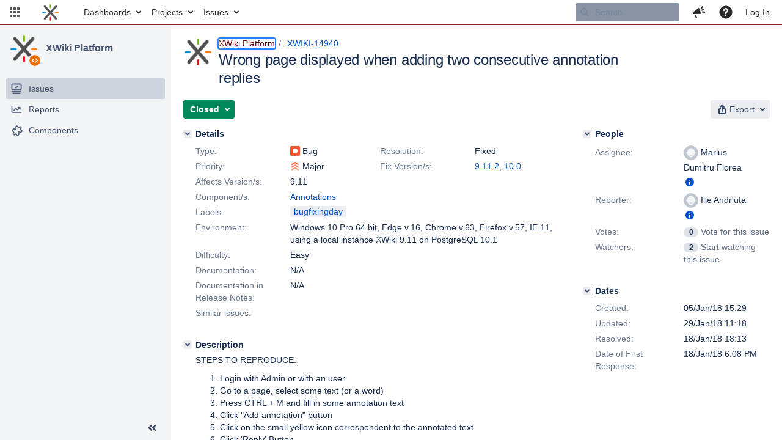

--- FILE ---
content_type: text/html;charset=UTF-8
request_url: https://jira.xwiki.org/browse/XWIKI-14940
body_size: 17774
content:



<!DOCTYPE html>
<html lang="en">
<head>
    








<meta charset="utf-8">
<meta http-equiv="X-UA-Compatible" content="IE=Edge"/>
<meta name="application-name" content="JIRA" data-name="jira" data-version="9.3.0"><meta name="ajs-server-scheme" content="https">
<meta name="ajs-server-port" content="443">
<meta name="ajs-server-name" content="jira.xwiki.org">
<meta name="ajs-behind-proxy" content="null">
<meta name="ajs-base-url" content="https://jira.xwiki.org">
<meta name="ajs-viewissue-use-history-api" content="false">
<meta name="ajs-jira-base-url" content="https://jira.xwiki.org">
<meta name="ajs-serverRenderedViewIssue" content="true">
<meta name="ajs-dev-mode" content="false">
<meta name="ajs-context-path" content="">
<meta name="ajs-version-number" content="9.3.0">
<meta name="ajs-build-number" content="930000">
<meta name="ajs-is-beta" content="false">
<meta name="ajs-is-rc" content="false">
<meta name="ajs-is-snapshot" content="false">
<meta name="ajs-is-milestone" content="false">
<meta name="ajs-remote-user" content="">
<meta name="ajs-remote-user-fullname" content="">
<meta name="ajs-user-locale" content="en_UK">
<meta name="ajs-user-locale-group-separator" content=",">
<meta name="ajs-app-title" content="XWiki.org JIRA">
<meta name="ajs-keyboard-shortcuts-enabled" content="true">
<meta name="ajs-keyboard-accesskey-modifier" content="Ctrl+Alt">
<meta name="ajs-enabled-dark-features" content="[&quot;com.atlassian.jira.agile.darkfeature.editable.detailsview&quot;,&quot;nps.survey.inline.dialog&quot;,&quot;com.atlassian.jira.agile.darkfeature.edit.closed.sprint.enabled&quot;,&quot;jira.plugin.devstatus.phasetwo&quot;,&quot;jira.frother.reporter.field&quot;,&quot;atlassian.rest.xsrf.legacy.enabled&quot;,&quot;jira.issue.status.lozenge&quot;,&quot;com.atlassian.jira.config.PDL&quot;,&quot;jira.plugin.devstatus.phasetwo.enabled&quot;,&quot;atlassian.aui.raphael.disabled&quot;,&quot;app-switcher.new&quot;,&quot;frother.assignee.field&quot;,&quot;com.atlassian.jira.projects.ProjectCentricNavigation.Switch&quot;,&quot;jira.onboarding.cyoa&quot;,&quot;com.atlassian.jira.agile.darkfeature.kanplan.enabled&quot;,&quot;com.atlassian.jira.config.ProjectConfig.MENU&quot;,&quot;com.atlassian.jira.projects.sidebar.DEFER_RESOURCES&quot;,&quot;com.atlassian.jira.agile.darkfeature.kanplan.epics.and.versions.enabled&quot;,&quot;com.atlassian.jira.agile.darkfeature.sprint.goal.enabled&quot;,&quot;jira.zdu.admin-updates-ui&quot;,&quot;jira.zdu.jmx-monitoring&quot;,&quot;mail.batching.enabled&quot;,&quot;sd.new.settings.sidebar.location.disabled&quot;,&quot;jira.zdu.cluster-upgrade-state&quot;,&quot;com.atlassian.jira.email.templates.readFromJiraHome&quot;,&quot;com.atlassian.jira.agile.darkfeature.splitissue&quot;,&quot;com.atlassian.jira.config.CoreFeatures.LICENSE_ROLES_ENABLED&quot;,&quot;jira.export.csv.enabled&quot;]">
<meta name="ajs-in-admin-mode" content="false">
<meta name="ajs-is-sysadmin" content="false">
<meta name="ajs-is-admin" content="false">
<meta name="ajs-outgoing-mail-enabled" content="true">
<meta name="ajs-archiving-enabled" content="false">
<meta name="ajs-date-relativize" content="true">
<meta name="ajs-date-time" content="HH:mm">
<meta name="ajs-date-day" content="EEEE HH:mm">
<meta name="ajs-date-dmy" content="dd/MMM/yy">
<meta name="ajs-date-complete" content="dd/MMM/yy HH:mm">
<meta name="ajs-use-iso8601" content="false">
<script type="text/javascript">var AJS=AJS||{};AJS.debug=true;</script>


    
<meta id="atlassian-token" name="atlassian-token" content="AJKD-6F4J-QR72-M5RR_9586ada8606bbc72ca543482a2ce43baff73f6b0_lout">



<link rel="shortcut icon" href="/s/-65z3d2/930000/8ws80b/_/images/fav-jsw.png">


    






<!--[if IE]><![endif]-->
<script type="text/javascript">
    (function() {
        var contextPath = '';

        function printDeprecatedMsg() {
            if (console && console.warn) {
                console.warn('DEPRECATED JS - contextPath global variable has been deprecated since 7.4.0. Use `wrm/context-path` module instead.');
            }
        }

        Object.defineProperty(window, 'contextPath', {
            get: function() {
                printDeprecatedMsg();
                return contextPath;
            },
            set: function(value) {
                printDeprecatedMsg();
                contextPath = value;
            }
        });
    })();

</script>
<script data-wrm-key="flush-app-header-early-inline-resources,com.atlassian.plugins.atlassian-plugins-webresource-rest:data-collector-perf-observer,jira.webresources:resource-phase-checkpoint-init" data-wrm-batch-type="context" data-initially-rendered>
!function(){"use strict";function t(t){return/^([1-9]\d*)$/.test(t)}function e(e){return e.forEach(function(i,r){if(!t(parseInt(i.width))||!t(parseInt(i.left)))throw"Invalid data";e[r].width=parseInt(e[r].width),e[r].left=parseInt(e[r].left)}),e}var i=function(t,e,i,r,d,n,a,h,l){var s=document.createElementNS("http://www.w3.org/2000/svg","rect");s.setAttribute("x",t),s.setAttribute("y",e),s.setAttribute("width",i),s.setAttribute("height",r),s.setAttribute("fill",d),s.setAttribute("rx",n),l&&s.setAttribute("mask",l),h.appendChild(s)},r=function(t){var e=document.createElementNS("http://www.w3.org/2000/svg","rect");e.setAttribute("width","140"),e.setAttribute("height","35"),e.setAttribute("fill","hsla(200,0%,10%,.2)"),e.setAttribute("id","mask"),t.appendChild(e)},d=[{left:10,width:24},{left:30,width:70},{left:106,width:92},{left:204,width:92},{left:302,width:92},{left:400,width:92},{left:498,width:70},{left:1426,width:170},{left:1616,width:24},{left:1660,width:24},{left:1704,width:24},{left:1748,width:24}],n=window.innerWidth;try{var a=JSON.parse(localStorage.getItem("jira-app-header-skeleton-dimensions"));!function(i){var r=i.headerDimensions,d=i.headerWidth;if(!(Array.isArray(r)&&r.length>0&&t(d)))throw"Invalid data";i.headerDimensions=e(r),i.headerWidth=parseInt(d)}(a),d=a.headerDimensions,n=a.headerWidth}catch(t){console.error(t)}window.__jiraAppHeaderSkeleton={headerSvg:function(t,e,i,r,d){function n(d,n){var l=t[n].left;e(l,w,t[n].width,f,s,u,r,h),e(l,w,t[n].width,f,o,u,r,a,i)}var a=document.createElement("div"),h=document.createElement("mask");h.setAttribute("id",r);var l=document.createElement("defs");l.appendChild(h),a.appendChild(l);var s="#556E9E",o="#dadada",w="8",f="24",u="2";return t.forEach(n),d(h),a.innerHTML}(d,i,"url(#other-element)","other-element",r),headerWidth:n}}();
window.__resourcePhaseCheckpointResolvers={resolveDeferPhaseCheckpoint:null,resolveInteractionPhaseCheckpoint:null},window.performance&&window.performance.mark&&(window.DeferScripts||(window.DeferScripts={}),window.DeferScripts.totalClicks=0,window.DeferScripts.totalKeydowns=0,window.DeferScripts.clickListener=function(){"use strict";window.DeferScripts.totalClicks+=1},window.addEventListener("click",window.DeferScripts.clickListener),window.DeferScripts.keydownListener=function(){"use strict";window.DeferScripts.totalKeydowns+=1},window.addEventListener("keydown",window.DeferScripts.keydownListener)),window.resourcePhaseCheckpoint=Object.freeze({defer:new Promise(function(e){"use strict";window.__resourcePhaseCheckpointResolvers.resolveDeferPhaseCheckpoint=e}),interaction:new Promise(function(e){"use strict";window.__resourcePhaseCheckpointResolvers.resolveInteractionPhaseCheckpoint=e})}),Object.freeze(window.__resourcePhaseCheckpointResolvers);
!function(){"use strict";if("PerformanceObserver"in window){const e=[];window.__observedResources=e;const r=e=>"script"===e?"script":"css";new PerformanceObserver((n=>{n.getEntries().filter((({initiatorType:e,name:r})=>{const n="script"===e||((e,r)=>"link"===e&&"css"===new URL(r).pathname.split(".").pop())(e,r),i=new URL(location.href).origin===new URL(r).origin;return n&&i})).forEach((({name:n,transferSize:i,encodedBodySize:s,initiatorType:o})=>{e.push([i,s,n,r(o)])}))})).observe({type:"resource"})}}();

</script>
<script>
window.WRM=window.WRM||{};window.WRM._unparsedData=window.WRM._unparsedData||{};window.WRM._unparsedErrors=window.WRM._unparsedErrors||{};
WRM._unparsedData["project-key"]="\"XWIKI\"";
WRM._unparsedData["project-name"]="\"XWiki Platform\"";
WRM._unparsedData["projectType"]="\"software\"";
WRM._unparsedData["jira.request.correlation-id"]="\"faa88a49211915\"";
WRM._unparsedData["com.atlassian.jira.jira-projects-issue-navigator:project-filters"]="[]";
WRM._unparsedData["com.atlassian.jira.jira-projects-issue-navigator:can-create-issues"]="false";
WRM._unparsedData["com.atlassian.jira.jira-projects-issue-navigator:default-filter-priority"]="[\"allopenissues\",\"allissues\"]";
WRM._unparsedData["project-type"]="\"software\"";
WRM._unparsedData["com.atlassian.jira.jira-projects-issue-navigator:can-manage-filters"]="false";
WRM._unparsedData["projectKey"]="\"XWIKI\"";
WRM._unparsedData["project-id"]="10010";
WRM._unparsedData["com.atlassian.jira.jira-projects-issue-navigator:generic-filters"]="[{\"id\":\"allissues\",\"jql\":\"project = \\\"{0}\\\" ORDER BY {1}\",\"defaultOrderby\":\"created DESC\",\"label\":\"All issues\",\"requiresUser\":false,\"supportsInlineIssueCreate\":true,\"fields\":[]},{\"id\":\"allopenissues\",\"jql\":\"project = \\\"{0}\\\" AND resolution = Unresolved ORDER BY {1}\",\"defaultOrderby\":\"priority DESC, updated DESC\",\"label\":\"Open issues\",\"requiresUser\":false,\"supportsInlineIssueCreate\":true,\"fields\":[\"resolution\"]},{\"id\":\"doneissues\",\"jql\":\"project = \\\"{0}\\\" AND statusCategory = Done ORDER BY {1}\",\"defaultOrderby\":\"updated DESC\",\"label\":\"Done issues\",\"requiresUser\":false,\"supportsInlineIssueCreate\":false,\"fields\":[\"status\"]},{\"id\":\"recentlyviewed\",\"jql\":\"project = \\\"{0}\\\" AND issuekey in issueHistory() ORDER BY {1}\",\"defaultOrderby\":\"lastViewed DESC\",\"label\":\"Viewed recently\",\"requiresUser\":false,\"supportsInlineIssueCreate\":true,\"fields\":[\"issuekey\"]},{\"id\":\"addedrecently\",\"jql\":\"project = \\\"{0}\\\" AND created \u003e= -1w ORDER BY {1}\",\"defaultOrderby\":\"created DESC\",\"label\":\"Created recently\",\"requiresUser\":false,\"supportsInlineIssueCreate\":true,\"fields\":[\"created\"]},{\"id\":\"resolvedrecently\",\"jql\":\"project = \\\"{0}\\\" AND resolutiondate \u003e= -1w ORDER BY {1}\",\"defaultOrderby\":\"updated DESC\",\"label\":\"Resolved recently\",\"requiresUser\":false,\"supportsInlineIssueCreate\":false,\"fields\":[\"resolutiondate\"]},{\"id\":\"updatedrecently\",\"jql\":\"project = \\\"{0}\\\" AND updated \u003e= -1w ORDER BY {1}\",\"defaultOrderby\":\"updated DESC\",\"label\":\"Updated recently\",\"requiresUser\":false,\"supportsInlineIssueCreate\":true,\"fields\":[\"updated\"]}]";
WRM._unparsedData["projectId"]="10010";
if(window.WRM._dataArrived)window.WRM._dataArrived();</script>
<script>
window.WRM=window.WRM||{};window.WRM._unparsedData=window.WRM._unparsedData||{};window.WRM._unparsedErrors=window.WRM._unparsedErrors||{};
WRM._unparsedData["com.atlassian.jira.plugins.jira-wiki-editor:wiki-editor-resources.help-data"]="{\"showHelp\":true,\"editorDocumentationUrl\":[\"https://docs.atlassian.com/jira/jcore-docs-093/Visual+editing\"],\"editorDocumentationTitle\":[\"Show me documentation for the visual editor\"]}";
WRM._unparsedData["com.onresolve.jira.groovy.groovyrunner:behaviours-translations.behaviours-translations-data-provider"]="{\"field.title.missing.value\":\"You must enter a value for this field\"}";
WRM._unparsedData["com.atlassian.plugins.helptips.jira-help-tips:help-tip-manager.JiraHelpTipData"]="{\"anonymous\":true}";
WRM._unparsedData["com.atlassian.jira.jira-view-issue-plugin:controller-subtasks.controller.subtasks.parameters"]="{\"url\":\"/rest/api/2/issue/{issueId}/subtask/move\"}";
WRM._unparsedData["com.atlassian.jira.jira-quick-edit-plugin:create-issue-data.data"]="{\"configurableSystemFieldIds\":[\"description\"]}";
WRM._unparsedData["com.atlassian.jira.plugins.jira-dnd-attachment-plugin:dnd-issue-drop-zone.thumbnail-mime-types"]="\"image/vnd.wap.wbmp,image/png,image/x-png,image/jpeg,image/bmp,image/gif\"";
WRM._unparsedData["com.atlassian.jira.jira-header-plugin:newsletter-signup-tip-init.newsletterSignup"]="{\"signupDescription\":\"Get updates, inspiration and best practices from the team behind Jira.\",\"formUrl\":\"https://www.atlassian.com/apis/exact-target/{0}/subscribe?mailingListId=1401671\",\"signupTitle\":\"Sign up!\",\"signupId\":\"newsletter-signup-tip\",\"showNewsletterTip\":false}";
WRM._unparsedData["jira.core:dateFormatProvider.allFormats"]="{\"dateFormats\":{\"meridiem\":[\"AM\",\"PM\"],\"eras\":[\"BC\",\"AD\"],\"months\":[\"January\",\"February\",\"March\",\"April\",\"May\",\"June\",\"July\",\"August\",\"September\",\"October\",\"November\",\"December\"],\"monthsShort\":[\"Jan\",\"Feb\",\"Mar\",\"Apr\",\"May\",\"Jun\",\"Jul\",\"Aug\",\"Sep\",\"Oct\",\"Nov\",\"Dec\"],\"weekdaysShort\":[\"Sun\",\"Mon\",\"Tue\",\"Wed\",\"Thu\",\"Fri\",\"Sat\"],\"weekdays\":[\"Sunday\",\"Monday\",\"Tuesday\",\"Wednesday\",\"Thursday\",\"Friday\",\"Saturday\"]},\"lookAndFeelFormats\":{\"relativize\":\"true\",\"time\":\"HH:mm\",\"day\":\"EEEE HH:mm\",\"dmy\":\"dd/MMM/yy\",\"complete\":\"dd/MMM/yy HH:mm\"}}";
WRM._unparsedData["com.atlassian.jira.plugins.jira-dnd-attachment-plugin:dnd-issue-drop-zone.upload-limit"]="\"10485760\"";
WRM._unparsedData["com.atlassian.jira.plugins.jira-wiki-editor:wiki-editor-thumbnails.thumbnails-allowed"]="true";
WRM._unparsedData["jira.core:user-message-flags-data.adminLockout"]="{}";
WRM._unparsedData["jira.core:default-comment-security-level-data.DefaultCommentSecurityLevelHelpLink"]="{\"extraClasses\":\"default-comment-level-help\",\"title\":\"Commenting on an Issue\",\"url\":\"https://docs.atlassian.com/jira/jcore-docs-093/Editing+and+collaborating+on+issues#Editingandcollaboratingonissues-restrictacomment\",\"isLocal\":false}";
WRM._unparsedData["jira.core:feature-flags-data.feature-flag-data"]="{\"enabled-feature-keys\":[\"com.atlassian.jira.agile.darkfeature.editable.detailsview\",\"nps.survey.inline.dialog\",\"com.atlassian.jira.agile.darkfeature.edit.closed.sprint.enabled\",\"jira.plugin.devstatus.phasetwo\",\"jira.frother.reporter.field\",\"atlassian.rest.xsrf.legacy.enabled\",\"jira.issue.status.lozenge\",\"com.atlassian.jira.config.PDL\",\"jira.plugin.devstatus.phasetwo.enabled\",\"atlassian.aui.raphael.disabled\",\"app-switcher.new\",\"frother.assignee.field\",\"com.atlassian.jira.projects.ProjectCentricNavigation.Switch\",\"jira.onboarding.cyoa\",\"com.atlassian.jira.agile.darkfeature.kanplan.enabled\",\"com.atlassian.jira.config.ProjectConfig.MENU\",\"com.atlassian.jira.projects.sidebar.DEFER_RESOURCES\",\"com.atlassian.jira.agile.darkfeature.kanplan.epics.and.versions.enabled\",\"com.atlassian.jira.agile.darkfeature.sprint.goal.enabled\",\"jira.zdu.admin-updates-ui\",\"jira.zdu.jmx-monitoring\",\"mail.batching.enabled\",\"sd.new.settings.sidebar.location.disabled\",\"jira.zdu.cluster-upgrade-state\",\"com.atlassian.jira.email.templates.readFromJiraHome\",\"com.atlassian.jira.agile.darkfeature.splitissue\",\"com.atlassian.jira.config.CoreFeatures.LICENSE_ROLES_ENABLED\",\"jira.export.csv.enabled\"],\"feature-flag-states\":{\"com.atlassian.jira.use.same.site.none.for.xsrf.token.cookie\":true,\"com.atlassian.jira.in.product.diagnostics.extended.logging\":false,\"com.atlassian.jira.agile.darkfeature.handle.ug.usernames\":true,\"com.atlassian.jira.security.endpoint.non.admin.access.screens\":false,\"com.atlassian.jira.mailHandlerImapMessageQueryLegacy\":false,\"com.atlassian.diagnostics.scheduler.monitor\":true,\"com.atlassian.jira.webhookEventsAsyncProcessing\":false,\"com.atlassian.jira.serAllowShareWithNonMember\":true,\"com.atlassian.jira.diagnostics.perflog\":true,\"com.atlassian.jira.dbr\":true,\"com.atlassian.jira.bc.user.search.MeasuringUserPickerSearchService\":false,\"com.atlassian.jira.agile.darkfeature.legacy.epic.picker\":false,\"com.atlassian.jira.issuetable.move.links.hidden\":true,\"com.atlassian.jira.agile.darkfeature.unlink.sprints.on.issue.move\":true,\"jira.renderer.consider.variable.format\":true,\"jira.no.frother.multiuserpicker.field\":false,\"com.atlassian.jira.plugin.issuenavigator.jql.autocomplete.eagerlyLoaded\":false,\"com.atlassian.jira.user.dbIdBasedKeyGenerationStrategy\":true,\"com.atlassian.portfolio.dcBundling\":true,\"com.atlassian.jira.sharedEntityEditRights\":true,\"com.atlassian.jira.security.endpoint.anonymous.access.resolution\":false,\"com.atlassian.jira.agile.darkfeature.sprint.goal\":true,\"com.atlassian.jira.thumbnailsDeferredGeneration\":true,\"jira.cluster.monitoring.show.offline.nodes\":true,\"com.atlassian.jira.commentReactions\":true,\"data.pipeline.feature.jira.issue.links.export\":true,\"com.atlassian.jira.custom.csv.escaper\":true,\"com.atlassian.jira.fixedCommentDeletionNotifications\":true,\"com.atlassian.jira.allThumbnailsDeferred\":false,\"com.atlassian.jira.plugin.issuenavigator.filtersUxImprovment\":true,\"com.atlassian.jira.agile.darkfeature.kanplan.epics.and.versions\":true,\"jira.customfields.cleanup.identification\":false,\"data.pipeline.feature.jira.all.exportable.custom.fields\":true,\"com.atlassian.jira.defaultValuesForSystemFields\":true,\"jira.dc.cleanup.cluser.tasks\":true,\"jira.customfields.bulk.delete\":false,\"mail.batching.override.core\":true,\"com.atlassian.jira.issues.archiving.filters\":false,\"jira.users.and.roles.page.in.react\":true,\"jira.security.csp.sandbox\":true,\"com.atlassian.jira.agile.darkfeature.synced.sprints\":false,\"com.atlassian.jira.agile.darkfeature.velocity.chart.ui\":true,\"com.atlassian.jira.returnDefaultAvatarsForBrokenAvatars\":true,\"com.atlassian.jira.agile.darkfeature.sprint.auto.management\":false,\"jira.jql.suggestrecentfields\":false,\"com.atlassian.jira.gdpr.rtbf\":true,\"com.atlassian.jira.security.xsrf.session.token\":true,\"com.atlassian.jira.security.project.admin.revoke.with.application.access\":true,\"com.atlassian.jira.agile.darkfeature.optimistic.transitions\":true,\"com.atlassian.jiranomenclature\":true,\"com.atlassian.jira.security.endpoint.non.admin.access.avatar.system\":false,\"com.atlassian.jira.agile.darkfeature.kanplan\":true,\"com.atlassian.jira.agile.darkfeature.boards.find.on.board\":true,\"com.atlassian.diagnostics.http.monitor\":true,\"com.atlassian.jira.agile.darkfeature.future.sprint.dates\":true,\"jira.customfields.paginated.ui\":true,\"com.atlassian.jira.filtersAndDashboardsShareableWithAllGroupsAndRoles\":true,\"com.atlassian.jira.in.product.diagnostics\":true,\"com.atlassian.jira.agile.darkfeature.edit.closed.sprint\":true,\"jira.create.linked.issue\":true,\"jira.sal.host.connect.accessor.existing.transaction.will.create.transactions\":true,\"com.atlassian.jira.advanced.audit.log\":true,\"jira.quick.search\":true,\"external.links.new.window\":true,\"jira.jql.smartautoselectfirst\":false,\"jira.jql.membersof.ignoreGlobalPermissionsForAnonymous\":false,\"data.pipeline.feature.jira.issue.history.export\":true,\"jira.webactions.request.method.recognition\":true,\"jira.richeditor.bidi.warning\":true,\"com.atlassian.jira.security.endpoint.non.browse.projects.access.fields\":false,\"atlassian.cdn.static.assets\":true,\"com.atlassian.jira.lazyload.activity.tabs\":true,\"mail.batching\":true,\"com.atlassian.jira.safeguards\":true,\"com.atlassian.jira.xml.deserializerAllowlist\":true,\"com.atlassian.jira.privateEntitiesEditable\":true,\"com.atlassian.jira.security.endpoint.anonymous.access.priority\":false,\"jira.priorities.per.project.edit.default\":false,\"com.atlassian.jira.agile.darkfeature.issues.in.epic.details.view\":true,\"com.atlassian.jira.plugin.issuenavigator.anonymousPreventCfData\":false,\"jira.priorities.per.project.jsd\":true,\"com.atlassian.jira.safeguards.email.notifications\":true,\"com.atlassian.jira.agile.darkfeature.rapid.boards.bands\":true,\"com.atlassian.jira.agile.darkfeature.flexible.boards\":true,\"com.atlassian.jira.agile.darkfeature.sprint.picker.allsprints.suggestion\":true,\"com.atlassian.jira.agile.darkfeature.epic.validate.visibility\":true,\"data.pipeline.feature.jira.issue.rank.export\":true,\"data.pipeline.feature.jira.jsm.approvals.export\":true,\"jira.dc.lock.leasing\":true,\"com.atlassian.jira.accessibility.personal.settings\":true,\"mail.batching.create.section.cf\":true,\"com.atlassian.jira.send.email.notifications.to.user.without.application.access\":false,\"com.atlassian.jira.security.endpoint.non.browse.projects.access.autocompletedata\":false,\"com.atlassian.mail.server.managers.hostname.verification\":true,\"com.atlassian.advancedroadmaps.rebrand\":true,\"com.atlassian.diagnostics.monitors\":true,\"com.atlassian.jira.upgrade.startup.fix.index\":true,\"com.atlassian.jira.security.endpoint.anonymous.access.projectCategory\":false,\"jira.redirect.anonymous.404.errors\":true,\"com.atlassian.jira.issuetable.draggable\":true,\"data.pipeline.feature.jira.jsm.canned.responses.export\":true,\"com.atlassian.diagnostics.operating.system.monitor\":false,\"com.atlassian.jira.attachments.generate.unique.suffix\":true,\"com.atlassian.jira.agile.darkfeature.kanban.hide.old.done.issues\":true,\"jira.version.based.node.reindex.service\":true,\"com.atlassian.jira.agile.darkfeature.backlog.showmore\":true,\"com.atlassian.diagnostics.database.monitor\":true,\"com.atlassian.jira.agile.darkfeature.sprint.plan\":false,\"com.atlassian.diagnostics.garbage.collection.monitor\":true,\"com.atlassian.jira.security.endpoint.anonymous.access.issueLinkType\":false,\"jira.jql.membersof.ignoreGlobalPermissionsForLoggedUsers\":false,\"com.atlassian.jira.safeguards.work.in.progress\":false,\"com.atlassian.jira.security.LegacyJiraTypeResolver.WARN_ONLY\":false,\"data.pipeline.feature.jira.schema.version.2\":true,\"com.atlassian.jira.agile.darkfeature.burnupchart\":true,\"com.atlassian.jira.issues.archiving.browse\":true,\"com.atlassian.jira.agile.darkfeature.velocity.sprint.picker\":false,\"jira.instrumentation.laas\":false,\"com.atlassian.jira.security.ChartUtils.browse.projects.permission.check\":false,\"data.pipeline.feature.jira.jsm.kb.stats.events.export\":true,\"mail.batching.user.notification\":true,\"com.atlassian.diagnostics.jql.monitor\":true,\"com.atlassian.portfolio.permission.check.for.permissions\":true,\"com.atlassian.jira.agile.darkfeature.dataonpageload\":true,\"jira.webactions.request.method.dependent.xsrf.checks\":true,\"data.pipeline.feature.jira.archived.issue.export\":false,\"com.atlassian.jira.projects.per.project.permission.query\":true,\"com.atlassian.jira.issues.archiving\":true,\"jira.priorities.per.project\":true,\"index.use.snappy\":true}}";
WRM._unparsedData["jira.core:terminology-data.terminology"]="{\"terminologyEntries\":[{\"originalName\":\"sprint\",\"originalNamePlural\":\"sprints\",\"newName\":\"sprint\",\"newNamePlural\":\"sprints\",\"isDefault\":true},{\"originalName\":\"epic\",\"originalNamePlural\":\"epics\",\"newName\":\"epic\",\"newNamePlural\":\"epics\",\"isDefault\":true}],\"isTerminologyActive\":false}";
WRM._unparsedData["jira.core:avatar-picker-data.data"]="{}";
WRM._unparsedData["archivingProjectHelpUrl"]="\"https://docs.atlassian.com/jira/jadm-docs-093/Archiving+a+project\"";
WRM._unparsedData["archivingIssueHelpUrl"]="\"https://docs.atlassian.com/jira/jadm-docs-093/Archiving+an+issue\"";
WRM._unparsedData["com.atlassian.analytics.analytics-client:programmatic-analytics-init.programmatic-analytics-data-provider"]="false";
WRM._unparsedData["com.atlassian.plugins.atlassian-plugins-webresource-plugin:context-path.context-path"]="\"\"";
WRM._unparsedData["com.atlassian.analytics.analytics-client:policy-update-init.policy-update-data-provider"]="false";
WRM._unparsedData["com.onresolve.jira.groovy.groovyrunner:web-item-response-renderer.web-item-actions-data-provider"]="[]";
WRM._unparsedData["com.atlassian.jira.jira-header-plugin:dismissedFlags.flags"]="{\"dismissed\":[]}";
WRM._unparsedData["com.atlassian.jira.jira-issue-nav-components:issueviewer.features"]="{\"rteEnabled\":true}";
WRM._unparsedData["com.atlassian.jira.jira-projects-issue-navigator:server-rendered"]="true";
WRM._unparsedData["com.atlassian.jira.project-templates-plugin:project-templates-plugin-resources.ptAnalyticsData"]="{\"instanceCreatedDate\":\"2010-04-12\"}";
if(window.WRM._dataArrived)window.WRM._dataArrived();</script>
<link rel="stylesheet" href="/s/3a5f6bb47254e4ff8ecfae4b8b2dcc5f-CDN/-65z3d2/930000/8ws80b/647f3d3e8d31248833b1ce3d87992abb/_/download/contextbatch/css/_super,-flush-app-header-early-inline-resources,-com.atlassian.plugins.atlassian-plugins-webresource-rest:data-collector-perf-observer,-jira.webresources:resource-phase-checkpoint-init/batch.css" data-wrm-key="_super,-flush-app-header-early-inline-resources,-com.atlassian.plugins.atlassian-plugins-webresource-rest:data-collector-perf-observer,-jira.webresources:resource-phase-checkpoint-init" data-wrm-batch-type="context" media="all">
<link rel="stylesheet" href="/s/5971ac64faf0c7b656be48eb88c14f16-CDN/-65z3d2/930000/8ws80b/39dcc9b0be5d8d855979b1506c0a9635/_/download/contextbatch/css/project.issue.navigator,jira.view.issue,atl.general,jira.global,jira.general,-_super/batch.css?agile_global_admin_condition=true&amp;jag=true&amp;jira.create.linked.issue=true&amp;richediton=true" data-wrm-key="project.issue.navigator,jira.view.issue,atl.general,jira.global,jira.general,-_super" data-wrm-batch-type="context" media="all">
<link rel="stylesheet" href="/s/483ec736f7ce38c1d6635d23effd9a74-CDN/-65z3d2/930000/8ws80b/c53f11d2c91d258ed584fb83772968f6/_/download/contextbatch/css/jira.global.look-and-feel,-_super/batch.css" data-wrm-key="jira.global.look-and-feel,-_super" data-wrm-batch-type="context" media="all">
<script src="/s/200065643a5586f4c9591d8b15fdd406-CDN/-65z3d2/930000/8ws80b/647f3d3e8d31248833b1ce3d87992abb/_/download/contextbatch/js/_super,-flush-app-header-early-inline-resources,-com.atlassian.plugins.atlassian-plugins-webresource-rest:data-collector-perf-observer,-jira.webresources:resource-phase-checkpoint-init/batch.js?locale=en-UK" data-wrm-key="_super,-flush-app-header-early-inline-resources,-com.atlassian.plugins.atlassian-plugins-webresource-rest:data-collector-perf-observer,-jira.webresources:resource-phase-checkpoint-init" data-wrm-batch-type="context" data-initially-rendered defer></script>
<script src="/s/e26e28367feb70d0fa2bc161541a0196-CDN/-65z3d2/930000/8ws80b/39dcc9b0be5d8d855979b1506c0a9635/_/download/contextbatch/js/project.issue.navigator,jira.view.issue,atl.general,jira.global,jira.general,-_super/batch.js?agile_global_admin_condition=true&amp;jag=true&amp;jira.create.linked.issue=true&amp;locale=en-UK&amp;richediton=true" data-wrm-key="project.issue.navigator,jira.view.issue,atl.general,jira.global,jira.general,-_super" data-wrm-batch-type="context" data-initially-rendered defer></script>
<script src="/s/a2490fe2cd7eb6ae2c9c87a821223287-CDN/-65z3d2/930000/8ws80b/a83c7aef861ab0fd38080f3a2e98f861/_/download/contextbatch/js/atl.global,-_super/batch.js?locale=en-UK" data-wrm-key="atl.global,-_super" data-wrm-batch-type="context" data-initially-rendered defer></script>
<script src="/s/d41d8cd98f00b204e9800998ecf8427e-CDN/-65z3d2/930000/8ws80b/1.0/_/download/batch/jira.webresources:calendar-en/jira.webresources:calendar-en.js" data-wrm-key="jira.webresources:calendar-en" data-wrm-batch-type="resource" data-initially-rendered defer></script>
<script src="/s/d41d8cd98f00b204e9800998ecf8427e-CDN/-65z3d2/930000/8ws80b/1.0/_/download/batch/jira.webresources:calendar-localisation-moment/jira.webresources:calendar-localisation-moment.js" data-wrm-key="jira.webresources:calendar-localisation-moment" data-wrm-batch-type="resource" data-initially-rendered defer></script>
<script src="/s/d41d8cd98f00b204e9800998ecf8427e-T/-65z3d2/930000/8ws80b/3.3.3/_/download/batch/com.suggestimate:backlog-js/com.suggestimate:backlog-js.js" data-wrm-key="com.suggestimate:backlog-js" data-wrm-batch-type="resource" data-initially-rendered defer></script>
<script type="module">WRM.requireLazily(["wr!com.atlassian.plugins.atlassian-plugins-webresource-rest:data-collector-async"])</script>

    









<title>Loading...</title>
<link id="open-search-description-link" rel="search" type="application/opensearchdescription+xml" href="/osd.jsp" title="Loading..."/>


</head>
<body id="jira" class="aui-layout aui-theme-default">
<div id="page">
    
    <div id="header-skeleton" class="aui-header" style="--aui-appheader-bg-color: #ffffff; position: absolute; width: 100%; padding: 0">
        <span elementtiming="app-header-skeleton"> </span>
        <script>
            performance.mark("app-header-skeleton");
        </script>
        <svg id="jira_app_header_skeleton" class="aui-header-primary" width="100%" height="40" xmlns="http://www.w3.org/2000/svg">
    <style>
        #mask {
            animation: mask 0.8s forwards linear infinite;
        }

        @keyframes mask {
            from {
                transform: translateX(0)
            }
            to {
                transform: translateX(100%)
            }
        }
    </style>
</svg>
<script>
    const jiraAppHeaderSkeletonSvg = document.querySelector('#jira_app_header_skeleton');
    jiraAppHeaderSkeletonSvg.setAttribute('width', __jiraAppHeaderSkeleton.headerWidth);
    jiraAppHeaderSkeletonSvg.innerHTML += __jiraAppHeaderSkeleton.headerSvg;
</script>

    </div>
<script>
window.WRM=window.WRM||{};window.WRM._unparsedData=window.WRM._unparsedData||{};window.WRM._unparsedErrors=window.WRM._unparsedErrors||{};
WRM._unparsedData["selected-item-id"]="\"com.atlassian.jira.jira-projects-issue-navigator:sidebar-issue-navigator\"";
WRM._unparsedData["com.atlassian.jira.jira-issue-nav-components:inline-edit-enabled"]="true";
if(window.WRM._dataArrived)window.WRM._dataArrived();</script>
<link rel="stylesheet" href="/s/351e847ae231ff2119a739d3ff95c53e-CDN/-65z3d2/930000/8ws80b/244120a15176aa1a45ab8e61da494d20/_/download/contextbatch/css/com.atlassian.jira.jira-projects-plugin:sidebar-placeholder,-_super,-jira.view.issue/batch.css?jag=true&amp;jira.create.linked.issue=true&amp;richediton=true" data-wrm-key="com.atlassian.jira.jira-projects-plugin:sidebar-placeholder,-_super,-jira.view.issue" data-wrm-batch-type="context" media="all">
<script src="/s/502f9488381ecc3b9320eea31703fa78-CDN/-65z3d2/930000/8ws80b/244120a15176aa1a45ab8e61da494d20/_/download/contextbatch/js/com.atlassian.jira.jira-projects-plugin:sidebar-placeholder,-_super,-jira.view.issue/batch.js?jag=true&amp;jira.create.linked.issue=true&amp;locale=en-UK&amp;richediton=true" data-wrm-key="com.atlassian.jira.jira-projects-plugin:sidebar-placeholder,-_super,-jira.view.issue" data-wrm-batch-type="context" data-initially-rendered></script>
<link rel="stylesheet" href="/s/23e1d20f2e65cc2dab33a19f62501805-T/-65z3d2/930000/8ws80b/addeace07c9ea23b529860a22a0292db/_/download/contextbatch/css/jira.project.sidebar,-_super,-jira.view.issue,-atl.general,-project.issue.navigator,-com.atlassian.jira.jira-projects-plugin:sidebar-placeholder/batch.css?agile_global_admin_condition=true&amp;jag=true&amp;jira.create.linked.issue=true&amp;richediton=true" data-wrm-key="jira.project.sidebar,-_super,-jira.view.issue,-atl.general,-project.issue.navigator,-com.atlassian.jira.jira-projects-plugin:sidebar-placeholder" data-wrm-batch-type="context" media="all">
<script src="/s/36e081a507c7577e32021fb9f7348ef3-T/-65z3d2/930000/8ws80b/addeace07c9ea23b529860a22a0292db/_/download/contextbatch/js/jira.project.sidebar,-_super,-jira.view.issue,-atl.general,-project.issue.navigator,-com.atlassian.jira.jira-projects-plugin:sidebar-placeholder/batch.js?agile_global_admin_condition=true&amp;jag=true&amp;jira.create.linked.issue=true&amp;locale=en-UK&amp;richediton=true" data-wrm-key="jira.project.sidebar,-_super,-jira.view.issue,-atl.general,-project.issue.navigator,-com.atlassian.jira.jira-projects-plugin:sidebar-placeholder" data-wrm-batch-type="context" data-initially-rendered defer></script>



    <script>
        document.getElementById("header-skeleton").remove();
    </script>
    <header id="header" role="banner">
        









        




        

<a class="aui-skip-link" href="/login.jsp?os_destination=%2Fbrowse%2FXWIKI-14940">Log in</a><a class="aui-skip-link" href="#main">Skip to main content</a><a class="aui-skip-link" href="#sidebar">Skip to sidebar</a><nav class="aui-header aui-dropdown2-trigger-group" aria-label="Site"><div class="aui-header-inner"><div class="aui-header-before"><button class=" aui-dropdown2-trigger app-switcher-trigger aui-dropdown2-trigger-arrowless" aria-controls="app-switcher" aria-haspopup="true" role="button" data-aui-trigger href="#app-switcher"><span class="aui-icon aui-icon-small aui-iconfont-appswitcher">Linked Applications</span></button><div id="app-switcher" class="aui-dropdown2 aui-style-default" role="menu" hidden data-is-user-admin="false" data-is-switcher="true"><div class="app-switcher-loading">Loading&hellip;</div></div></div><div class="aui-header-primary"><span id="logo" class="aui-header-logo aui-header-logo-custom"><a href="https://jira.xwiki.org/secure/MyJiraHome.jspa" aria-label="Go to home page"><img src="/s/-65z3d2/930000/8ws80b/_/jira-logo-scaled.png" alt="XWiki.org JIRA" /></a></span><ul class='aui-nav'><li><a href="/secure/Dashboard.jspa" class=" aui-nav-link aui-dropdown2-trigger jira-dropdown2-ajax" id="home_link" aria-haspopup="true" aria-controls="home_link-content" title="View and manage your dashboards" accesskey="d" elementtiming="app-header" data-aui-extra-classes>Dashboards</a><div class="aui-dropdown2 aui-style-default" id="home_link-content" data-aui-dropdown2-ajax-key="home_link"></div></li><li><a href="/secure/BrowseProjects.jspa" class=" aui-nav-link aui-dropdown2-trigger jira-dropdown2-ajax" id="browse_link" aria-haspopup="true" aria-controls="browse_link-content" title="View recent projects and browse a list of projects" accesskey="p" data-aui-extra-classes>Projects</a><div class="aui-dropdown2 aui-style-default" id="browse_link-content" data-aui-dropdown2-ajax-key="browse_link"></div></li><li><a href="/issues/" class=" aui-nav-link aui-dropdown2-trigger jira-dropdown2-ajax" id="find_link" aria-haspopup="true" aria-controls="find_link-content" title="Search for issues and view recent issues" accesskey="i" data-aui-extra-classes>Issues</a><div class="aui-dropdown2 aui-style-default" id="find_link-content" data-aui-dropdown2-ajax-key="find_link"></div></li><script>performance.mark("app-header");</script>
</ul></div><div class="aui-header-secondary"><ul class='aui-nav'>
<li id="quicksearch-menu">
    <form action="/secure/QuickSearch.jspa" method="get" id="quicksearch" class="aui-quicksearch dont-default-focus ajs-dirty-warning-exempt" role="search">
        <input id="quickSearchInput" autocomplete="off"  class="search" type="text" title="Search" placeholder="Search" name="searchString" accessKey="q" />
        <input type="submit" class="hidden" value="Search">
    </form>
</li>
<li><a class="jira-feedback-plugin" role="button" aria-haspopup="true" id="jira-header-feedback-link" href="#"><span class="aui-icon aui-icon-small aui-iconfont-feedback">Give feedback to Atlassian</span></a></li>




    <li id="system-help-menu">
        <a class="aui-nav-link aui-dropdown2-trigger aui-dropdown2-trigger-arrowless" id="help_menu" aria-haspopup="true" aria-owns="system-help-menu-content" href="https://docs.atlassian.com/jira/jcore-docs-093/"  target="_blank" rel="noopener noreferrer"  title="Help"><span class="aui-icon aui-icon-small aui-iconfont-question-filled">Help</span></a>
        <div id="system-help-menu-content" class="aui-dropdown2 aui-style-default">
                            <div class="aui-dropdown2-section">
                                                                <ul id="jira-help" class="aui-list-truncate">
                                                            <li>
                                    <a id="view_core_help" class="aui-nav-link " title="Go to the online documentation for Jira Core" href="https://docs.atlassian.com/jira/jcore-docs-093/"  target="_blank" >Jira Core help</a>
                                </li>
                                                            <li>
                                    <a id="keyshortscuthelp" class="aui-nav-link " title="Get more information about Jira's Keyboard Shortcuts" href="/secure/ViewKeyboardShortcuts!default.jspa"  target="_blank" >Keyboard Shortcuts</a>
                                </li>
                                                            <li>
                                    <a id="view_about" class="aui-nav-link " title="Get more information about Jira" href="/secure/AboutPage.jspa" >About Jira</a>
                                </li>
                                                            <li>
                                    <a id="view_credits" class="aui-nav-link " title="See who did what" href="/secure/credits/AroundTheWorld!default.jspa"  target="_blank" >Jira Credits</a>
                                </li>
                                                    </ul>
                                    </div>
                    </div>
    </li>









<li id="user-options">
            <a class="aui-nav-link login-link" href="/login.jsp?os_destination=%2Fbrowse%2FXWIKI-14940">Log In</a>
                <div id="user-options-content" class="aui-dropdown2 aui-style-default">
                            <div class="aui-dropdown2-section">
                                                        </div>
                    </div>
    </li>
</ul></div></div><!-- .aui-header-inner--><aui-header-end></aui-header-end></nav><!-- .aui-header -->

    </header>
    



    <div id="content">
<template id="head-content-tmp-0"><meta charset="utf-8"><meta http-equiv="X-UA-Compatible" content="IE=edge"><meta name="ajs-can-search-users" content="false">
<meta name="ajs-can-edit-watchers" content="false">
<meta name="ajs-default-avatar-url" content="https://jira.xwiki.org/secure/useravatar?size=xsmall&amp;avatarId=10223">
<meta name="ajs-issue-project-type" content="software">
<meta name="ajs-issue-key" content="XWIKI-14940">
<meta name="ajs-server-view-issue-is-editable" content="false">
</template><script>
        (function(executionIdx) {
            const template = document.getElementById("head-content-tmp-" + executionIdx);
            const nodes = document.adoptNode(template.content);
            // browsers can set 'async=true' flag for script tags, we need to fix that
            Array.from(nodes.children).filter(node => node.nodeName === 'SCRIPT').forEach(node => node.async = false);
            document.head.appendChild(nodes);
            template.remove();
        })  (0);</script>
<script>document.title = "[XWIKI-14940] Wrong page displayed when adding two consecutive annotation replies - XWiki.org JIRA"; document.getElementById("open-search-description-link").setAttribute("title", "[XWIKI-14940] Wrong page displayed when adding two consecutive annotation replies - XWiki.org JIRA");</script>
<script>document.body.setAttribute("data-version","9.3.0");</script>
<section class="aui-sidebar  sidebar-placeholder" data-aui-responsive="false"><div class="aui-sidebar-wrapper"><div class="aui-sidebar-body"></div><div class="aui-sidebar-footer"><button class="aui-button aui-button-subtle aui-sidebar-toggle aui-sidebar-footer-tipsy" title="Expand sidebar ( [ )" data-tooltip="Expand sidebar ( [ )"><span class="aui-icon aui-icon-small aui-iconfont-chevron-double-left"></span></button></div></div></section><script id="projects-sidebar-init">
        (function() {
            //In AUI library, 1240px width is used to determine viewport narrow or not.
            const FORCE_COLLAPSE_WIDTH = 1240;
            document.body.classList.add('aui-page-sidebar');
            // Is Viewport Narrow
            const isViewportNarrow = () => window.innerWidth < FORCE_COLLAPSE_WIDTH;
            const isSidebarCollapsed = () => {
                // WRM data provider - sidebar-collapsed-by-default is set to true for software boards otherwise undefined
                // hence used CSS class to determine software - backlog, board
                const isSoftwareBoard = document.body.classList.contains('ghx-rapid-views');
                const sidebarState = localStorage.getItem('jira-sidebar-collapsed');
                let isCollapsed = (sidebarState === 'true');

                if (isSoftwareBoard && sidebarState === null) {
                    isCollapsed = true;
                }
                return isCollapsed;
            }

            //expanded by default
            document.body.classList.remove('aui-sidebar-collapsed');

            if (isViewportNarrow() || isSidebarCollapsed()) {
                document.body.classList.add('aui-sidebar-collapsed');
                document.querySelector('.sidebar-placeholder').setAttribute('aria-expanded', false);
            }

            document.getElementById('projects-sidebar-init').remove();
        }())
    </script><div class="aui-page-panel" ><div class="aui-page-panel-inner"><div class="issue-navigator"><main id="main" class="content" role="main"><div class="issue-view"><div class="navigation-tools"><div class="pager-container"></div><div class="collapse-container"></div></div><div class="issue-container"><div id="issue-content" class="issue-edit-form"><header id="stalker" class="issue-header js-stalker"><div class="issue-header-content"><div class="aui-page-header" ><div class="aui-page-header-inner"><div class="aui-page-header-image" ><span id="10010" class="aui-avatar aui-avatar-large aui-avatar-project"><span class="aui-avatar-inner"><img id="project-avatar" alt="Uploaded image for project: &#39;XWiki Platform&#39;" src="https://jira.xwiki.org/secure/projectavatar?pid=10010&amp;avatarId=13602" /></span></span></div><div class="aui-page-header-main" ><ol class="aui-nav aui-nav-breadcrumbs"><li><a id="project-name-val" href="/browse/XWIKI">XWiki Platform</a></li><li><a class="issue-link" data-issue-key="XWIKI-14940" href="/browse/XWIKI-14940" id="key-val" rel="58697">XWIKI-14940</a></li></ol><h1 id="summary-val">Wrong page displayed when adding two consecutive annotation replies</h1></div><div class="aui-page-header-actions" ><div id="issue-header-pager"></div></div></div></div><div class="command-bar"><div class="ops-cont"><div class="ops-menus aui-toolbar2"><div class="aui-toolbar2-inner"><div class="aui-toolbar2-primary"><div id="opsbar-ops-login-lnk_container" class="aui-buttons pluggable-ops"><a id="ops-login-lnk" role="button"title="Log In"class="aui-button toolbar-trigger" href="/login.jsp?os_destination=%2Fbrowse%2FXWIKI-14940"><span class="trigger-label">Log In</span></a></div><div id="opsbar-opsbar-operations" class="aui-buttons pluggable-ops"></div><div id="opsbar-opsbar-transitions" class="aui-buttons pluggable-ops"><a href="#"id="opsbar-transitions_more"aria-owns="opsbar-transitions_more_drop"aria-haspopup="true" role="button"class="aui-button  aui-dropdown2-trigger opsbar-transitions__status-category_done" data-aui-alignment-container=".command-bar"title="<span class=&quot;jira-issue-status-tooltip-title&quot;>Closed</span><br><span class=&quot;jira-issue-status-tooltip-desc&quot;>The issue is considered finished, the resolution is correct and has been pushed to production. Issues which are not closed can be reopened.</span>"><span class="dropdown-text">Closed</span></a></div><div id="opsbar-opsbar-admin" class="aui-buttons pluggable-ops"></div><div id="opsbar-opsbar-restore" class="aui-buttons pluggable-ops"></div></div><div class="aui-toolbar2-secondary"><div id="opsbar-jira.issue.tools" class="aui-buttons pluggable-ops"><a href="#"id="viewissue-export"aria-owns="viewissue-export_drop"aria-haspopup="true" role="button"title="Export this issue in another format"class="aui-button  aui-dropdown2-trigger" data-aui-alignment-container=".command-bar"><span class="icon icon-default aui-icon aui-icon-small aui-iconfont-export"></span> <span class="dropdown-text">Export</span></a></div></div></div></div><aui-dropdown-menu id="opsbar-transitions_more_drop" ><div class="dropdown-skeleton-wrapper" hidden></div><aui-section hidden><aui-item-link href="#" id="transition-links-lazy" class="issueaction-lazy-loaded" hidden><span class="trigger-label">null</span></aui-item-link></aui-section></aui-dropdown-menu><aui-dropdown-menu id="viewissue-export_drop" ><ul><aui-item-link href="/si/jira.issueviews:issue-xml/XWIKI-14940/XWIKI-14940.xml" id="jira.issueviews:issue-xml" ><span class="trigger-label">XML</span></aui-item-link><aui-item-link href="/si/jira.issueviews:issue-word/XWIKI-14940/XWIKI-14940.doc" id="jira.issueviews:issue-word" ><span class="trigger-label">Word</span></aui-item-link><aui-item-link href="/si/jira.issueviews:issue-html/XWIKI-14940/XWIKI-14940.html" id="jira.issueviews:issue-html" ><span class="trigger-label">Printable</span></aui-item-link></ul></aui-dropdown-menu></div></div></div></header><div class="issue-body-content"><div class="aui-group issue-body"><div class="aui-item issue-main-column"><div id=details-module class="module toggle-wrap"><div id="details-module_heading" class="mod-header"><button class="aui-button toggle-title" aria-label="Details" aria-controls="details-module" aria-expanded="true"><svg xmlns="http://www.w3.org/2000/svg" width="14" height="14"><g fill="none" fill-rule="evenodd"><path d="M3.29175 4.793c-.389.392-.389 1.027 0 1.419l2.939 2.965c.218.215.5.322.779.322s.556-.107.769-.322l2.93-2.955c.388-.392.388-1.027 0-1.419-.389-.392-1.018-.392-1.406 0l-2.298 2.317-2.307-2.327c-.194-.195-.449-.293-.703-.293-.255 0-.51.098-.703.293z" fill="#344563"/></g></svg></button><h4 class="toggle-title" id="details-module-label">Details</h4><ul class="ops"></ul></div><div class="mod-content">










<ul id="issuedetails" class="property-list two-cols">
                
<li class="item">
    <div class="wrap">
        <strong class="name" title="Type">
            <label for="issuetype">Type:</label>
        </strong>
        <span id="type-val" class="value">
                        <img  alt="" height="16" src="/secure/viewavatar?size=xsmall&amp;avatarId=13503&amp;avatarType=issuetype" title="Bug - A problem which impairs or prevents the functions of the product." width="16" /> Bug
        </span>
    </div>
</li>    
                        
<li class="item item-right">
    <div class="wrap">
        <strong class="name" title="Resolution">Resolution:</strong>
        <span id="resolution-val" class="value resolved" >
                             Fixed
                    </span>
    </div>
</li>                                <li class="item new">
    <div class="wrap">
        <strong class="name" title="Priority">
            <label for="priority-field">Priority:</label>
        </strong>
        <span id="priority-val" class="value">
                                        <img  alt="" height="16" src="/images/icons/priorities/major.svg" title="Major - Major loss of function." width="16" />  Major                     </span>
    </div>
</li>                                
<li class="item item-right">
    <div class="wrap">
        <strong class="name" title="Fix Version/s">
            <label for="fixVersions">
                Fix Version/s:
            </label>
        </strong>
        <span id="fixfor-val" class="value">
                                        <span class="shorten" id="fixVersions-field">
                                            <a href="/issues/?jql=project+%3D+XWIKI+AND+fixVersion+%3D+9.11.2" title="9.11.2 ">9.11.2</a>,                                            <a href="/issues/?jql=project+%3D+XWIKI+AND+fixVersion+%3D+10.0" title="10.0 ">10.0</a>                                    </span>
                    </span>
    </div>
</li>                                

<li class="item full-width">
    <div class="wrap">
        <strong class="name" title="Affects Version/s">
            <label for="versions-textarea">Affects Version/s:</label>
        </strong>
        <span id="versions-val" class="value">
                                        <span class="shorten" id="versions-field">
                                            <span title="9.11 ">9.11</span>                                    </span>
                    </span>
    </div>
</li>                                

<li class="item">
    <div class="wrap">
        <strong class="name" title="Component/s">
           <label for="components">Component/s:</label>
        </strong>
        <span id="components-val" class="value">
                                        <span class="shorten" id="components-field">
                                            <a href="/issues/?jql=project+%3D+XWIKI+AND+component+%3D+Annotations" title="Annotations ">Annotations</a>                                    </span>
                    </span>
    </div>
</li>                                    


<li class="item full-width">
    <div class="wrap" id="wrap-labels">
        <strong class="name" title="Labels">
            <label for="labels-textarea">Labels:</label>
        </strong>
                <div class="labels-wrap value">
            <ul class="labels" id="labels-58697-value">
                                                                        <li><a class="lozenge" href="/issues/?jql=labels+%3D+bugfixingday" title="bugfixingday"><span>bugfixingday</span></a></li>
                                                                    </ul>
    </div>
    </div>
</li>                                <li class="item full-width">
    <div class="wrap">
        <strong class="name" title="Environment">
            <label for="environment">Environment:</label>
        </strong>
        <div id="environment-val" class="value">
                                          Windows 10 Pro 64 bit, Edge v.16, Chrome v.63, Firefox v.57, IE 11, using a local instance XWiki 9.11 on PostgreSQL 10.1
      
                    </div>
    </div>
</li>        </ul>

<div id="customfieldmodule">
    <div class="aui-tabs horizontal-tabs" id="customfield-tabs">
                    <div id="customfield-panel-1" class=" active-pane">
                        <ul class="property-list">
                                                    <li id="rowForcustomfield_10060" class="item">
        <div class="wrap">
            <strong title="Difficulty" class="name">
                                    <label for="customfield_10060">Difficulty:</label>
                            </strong>
            <div id="customfield_10060-val" class="value type-select" data-fieldtype="select" data-fieldtypecompletekey="com.atlassian.jira.plugin.system.customfieldtypes:select">
                                        Easy

                            </div>
        </div>
    </li>
                                                                    <li id="rowForcustomfield_10270" class="item">
        <div class="wrap">
            <strong title="Documentation" class="name">
                                    <label for="customfield_10270">Documentation:</label>
                            </strong>
            <div id="customfield_10270-val" class="value type-textfield" data-fieldtype="textfield" data-fieldtypecompletekey="com.atlassian.jira.plugin.system.customfieldtypes:textfield">
                                          N/A
  
                            </div>
        </div>
    </li>
                                                                    <li id="rowForcustomfield_10273" class="item">
        <div class="wrap">
            <strong title="Documentation in Release Notes" class="name">
                                    <label for="customfield_10273">Documentation in Release Notes:</label>
                            </strong>
            <div id="customfield_10273-val" class="value type-textfield" data-fieldtype="textfield" data-fieldtypecompletekey="com.atlassian.jira.plugin.system.customfieldtypes:textfield">
                                          N/A
  
                            </div>
        </div>
    </li>
                                                                    <li id="rowForcustomfield_10570" class="item">
        <div class="wrap">
            <strong title="Similar issues" class="name">
                                    <label for="customfield_10570">Similar issues:</label>
                            </strong>
            <div id="customfield_10570-val" class="value type-similar-issues-custom-field" data-fieldtype="similar-issues-custom-field" data-fieldtypecompletekey="com.suggestimate:similar-issues-custom-field">
                                    
    <span id='similarIssuesAnchor' style='display: none;'></span>
    <script>
        (function() {
            var container = jQuery('#similarIssuesAnchor').parents('.wrap').children('.name');
            if (container) {
                container.append("<span id='websiteLinkInjection'><br/><small><i>Powered by <a href='https://www.enhancera.com/jira/suggestimate/?r=view'>SuggestiMate</a></i></small></span>");
            }
        }());
    </script>



<div id='loadingSpinner' class='spinner' style='display: inline-block'>
    <script>jQuery('#loadingSpinner').spin();</script>
    <div id='similarIssuesOnView'></div>
</div>
<script>     (function() {
        function makeTable(similarities) {
            var res = "<table style='border: none; border-spacing: 0px 2px'>";
            for (var i = 0; i < similarities.length; i++) {
                var similarity = similarities[i];
                res += "<tr><td valign='top'><img src='" + similarity.typeIconUrl + "' alt='type' width='16px' height='16px'/></td><td valign='top'>";
                if (similarity.priorityIconUrl != "none") {
                    res += "<img src='" + similarity.priorityIconUrl + "' alt='priority' width='16px' height='16px'/>";
                }
                res += "</td><td style='white-space:nowrap; vertical-align: top; padding: 0px'>"
                        + "<a href='https://jira.xwiki.org/browse/" + similarity.key + "'>";
                if (similarity.resolved) {
                    res += "<strike>" + similarity.key + "</strike>";
                } else {
                    res += similarity.key;
                }
                res += "</a></td>"
                        + "<td style='padding: 0px 0px 0px 10px'>" + similarity.summary + "</td><tr>";
            }
            res += "</table>";
            return res;
        }

        var url = AJS.contextPath() + "/rest/suggestimate/1.0/similarissues?projectId=10010"
                     + "&issueKey=XWIKI-14940"
                     + "&issueSummary=" + encodeURIComponent(jQuery('#summary').val());
        jQuery.ajax({
            url: url,
            type: "GET",
            success: function(searchResults) {
                if (searchResults.error) {
                    jQuery('#loadingSpinner').html(searchResults.error);
                } else if (searchResults.results.length > 0) {
                    jQuery('#similarIssuesOnView').html(makeTable(searchResults.results));
                } else {
                    jQuery('#loadingSpinner').html("None");
                }
                jQuery('#loadingSpinner').spinStop();
                            }
        });
    }());
</script>




                            </div>
        </div>
    </li>
                                        </ul>
        </div>
        </div></div>
</div></div><div id=descriptionmodule class="module toggle-wrap"><div id="descriptionmodule_heading" class="mod-header"><button class="aui-button toggle-title" aria-label="Description" aria-controls="descriptionmodule" aria-expanded="true"><svg xmlns="http://www.w3.org/2000/svg" width="14" height="14"><g fill="none" fill-rule="evenodd"><path d="M3.29175 4.793c-.389.392-.389 1.027 0 1.419l2.939 2.965c.218.215.5.322.779.322s.556-.107.769-.322l2.93-2.955c.388-.392.388-1.027 0-1.419-.389-.392-1.018-.392-1.406 0l-2.298 2.317-2.307-2.327c-.194-.195-.449-.293-.703-.293-.255 0-.51.098-.703.293z" fill="#344563"/></g></svg></button><h4 class="toggle-title" id="descriptionmodule-label">Description</h4><ul class="ops"></ul></div><div class="mod-content"><div id="description-val" class="field-ignore-highlight">
    <div class="user-content-block">
                    <p>STEPS TO REPRODUCE:</p>

<ol>
	<li>Login with Admin or with an user</li>
	<li>Go to a page, select some text (or a word)</li>
	<li>Press CTRL + M and fill in some annotation text</li>
	<li>Click "Add annotation" button</li>
	<li>Click on the small yellow icon correspondent to the annotated text</li>
	<li>Click 'Reply' Button</li>
	<li>Write a reply</li>
	<li>Click 'Add Comment'</li>
	<li>Click again "Reply" Button from annotation box</li>
</ol>


<p>EXPECTED RESULTS</p>

<p>The user is directed to the 'Comments' tab where another reply can be added.</p>

<p>ACTUAL RESULTS</p>

<p>In IE (v.11), Edge (v. 16) and Chrome (v.63), after clicking again the 'Reply' button from the annotation box, a plain page of the comments is displayed (screenshot attached). In Firefox (v.57), after clicking again the 'Reply' button, nothing happens.</p>
            </div>
</div>
</div></div><div id=dnd-metadata class="module toggle-wrap"><div id="dnd-metadata_heading" class="mod-header"><button class="aui-button toggle-title" aria-label="Attachments" aria-controls="dnd-metadata" aria-expanded="true"><svg xmlns="http://www.w3.org/2000/svg" width="14" height="14"><g fill="none" fill-rule="evenodd"><path d="M3.29175 4.793c-.389.392-.389 1.027 0 1.419l2.939 2.965c.218.215.5.322.779.322s.556-.107.769-.322l2.93-2.955c.388-.392.388-1.027 0-1.419-.389-.392-1.018-.392-1.406 0l-2.298 2.317-2.307-2.327c-.194-.195-.449-.293-.703-.293-.255 0-.51.098-.703.293z" fill="#344563"/></g></svg></button><h4 class="toggle-title" id="dnd-metadata-label">Attachments</h4><ul class="ops"></ul></div><div class="mod-content"><div id="dnd-metadata-webpanel" data-can-attach="false" data-project-type="software" data-upload-limit="10485760" data-thumbnails-allowed="true"></div></div></div><div id=attachmentmodule class="module toggle-wrap"><div id="attachmentmodule_heading" class="mod-header"><button class="aui-button toggle-title" aria-label="Attachments" aria-controls="attachmentmodule" aria-expanded="true"><svg xmlns="http://www.w3.org/2000/svg" width="14" height="14"><g fill="none" fill-rule="evenodd"><path d="M3.29175 4.793c-.389.392-.389 1.027 0 1.419l2.939 2.965c.218.215.5.322.779.322s.556-.107.769-.322l2.93-2.955c.388-.392.388-1.027 0-1.419-.389-.392-1.018-.392-1.406 0l-2.298 2.317-2.307-2.327c-.194-.195-.449-.293-.703-.293-.255 0-.51.098-.703.293z" fill="#344563"/></g></svg></button><h4 class="toggle-title" id="attachmentmodule-label">Attachments</h4><ul class="ops"><li class="drop"><div class="aui-dd-parent"><button class="aui-button aui-button-compact aui-button-subtle js-default-dropdown" title="Options" aria-label="Attachments panel options"><span class="aui-icon aui-icon-small aui-iconfont-more">Options</span></button><div class="aui-dropdown-content aui-list"><ul id="attachment-sorting-options"class="aui-list-section aui-first"><li class="aui-list-item"><a id="attachment-sort-key-name"href="/browse/XWIKI-14940?attachmentSortBy=fileName#attachmentmodule"class="aui-list-checked aui-checked aui-list-item-link"title="viewissue.subtasks.tab.show.all.name"><span>Sort By Name</span></a></li><li class="aui-list-item"><a id="attachment-sort-key-date"href="/browse/XWIKI-14940?attachmentSortBy=dateTime#attachmentmodule"class="aui-list-checked aui-list-item-link"title="Sort By Date"><span>Sort By Date</span></a></li></ul><ul id="attachment-sorting-order-options"class="aui-list-section"><li class="aui-list-item"><a id="attachment-sort-direction-asc"href="/browse/XWIKI-14940?attachmentOrder=asc#attachmentmodule"class="aui-list-checked aui-checked aui-list-item-link"title="Ascending"><span>Ascending</span></a></li><li class="aui-list-item"><a id="attachment-sort-direction-desc"href="/browse/XWIKI-14940?attachmentOrder=desc#attachmentmodule"class="aui-list-checked aui-list-item-link"title="Descending"><span>Descending</span></a></li></ul><ul id="attachment-view-mode-options"class="aui-list-section"><li class="aui-list-item"><a id="attachment-view-mode-gallery"href="/browse/XWIKI-14940?attachmentViewMode=gallery#attachmentmodule"class="aui-list-checked aui-checked aui-list-item-link"title="Thumbnails"><span>Thumbnails</span></a></li><li class="aui-list-item"><a id="attachment-view-mode-list"href="/browse/XWIKI-14940?attachmentViewMode=list#attachmentmodule"class="aui-list-checked aui-list-item-link"title="List"><span>List</span></a></li></ul><ul id="attachment-manage-options"class="aui-list-section aui-last"><li class="aui-list-item"><a id="aszip"href="/secure/attachmentzip/58697.zip"class="aui-list-checked aui-list-item-link"title="Download all attachments as a ZIP file"><span>Download All</span></a></li></ul></div></div></li></ul></div><div class="mod-content"><ol id="attachment_thumbnails" class="item-attachments" data-sort-key="fileName" data-sort-order="asc"><li class="attachment-content js-file-attachment" draggable="true" data-downloadurl="image/jpeg:Reply_screen.jpg:https://jira.xwiki.org/secure/attachment/34785/Reply_screen.jpg"data-issue-id="58697"data-attachment-type="image" data-attachment-thumbnail="true"><div class="attachment-thumb"><a href="/secure/attachment/34785/Reply_screen.jpg" title="Reply_screen.jpg - Latest 05/Jan/18 15:29 - Ilie Andriuta" file-preview-id="34785" file-preview-title="Reply_screen.jpg" file-preview-type="image"file-preview-url="https://jira.xwiki.org/secure/thumbnail/34785/_thumb_34785.png"><img loading="lazy" src="https://jira.xwiki.org/secure/thumbnail/34785/_thumb_34785.png" alt="Reply_screen.jpg" /></a></div><dl ><dt><span class="blender"></span><a  href="/secure/attachment/34785/Reply_screen.jpg" class="attachment-title" title="Reply_screen.jpg - Latest 05/Jan/18 15:29 - Ilie Andriuta" file-preview-id="34785" file-preview-title="Reply_screen.jpg" file-preview-type="image"file-preview-url="https://jira.xwiki.org/secure/thumbnail/34785/_thumb_34785.png">Reply_screen.jpg</a></dt><dd class="attachment-size">87 kB</dd><dd class="attachment-date"><time class="livestamp" datetime="2018-01-05T15:29:58.000+01:00">05/Jan/18 15:29</time></dd></dl></li></ol></div></div><div id=activitymodule class="module toggle-wrap"><div id="activitymodule_heading" class="mod-header"><button class="aui-button toggle-title" aria-label="Activity" aria-controls="activitymodule" aria-expanded="true"><svg xmlns="http://www.w3.org/2000/svg" width="14" height="14"><g fill="none" fill-rule="evenodd"><path d="M3.29175 4.793c-.389.392-.389 1.027 0 1.419l2.939 2.965c.218.215.5.322.779.322s.556-.107.769-.322l2.93-2.955c.388-.392.388-1.027 0-1.419-.389-.392-1.018-.392-1.406 0l-2.298 2.317-2.307-2.327c-.194-.195-.449-.293-.703-.293-.255 0-.51.098-.703.293z" fill="#344563"/></g></svg></button><h4 class="toggle-title" id="activitymodule-label">Activity</h4><ul class="ops"></ul></div><div class="mod-content">

<div id="activity-panel-placeholder"></div>
</div></div></div><div id="viewissuesidebar" class="aui-item issue-side-column"><div id=peoplemodule class="module toggle-wrap"><div id="peoplemodule_heading" class="mod-header"><button class="aui-button toggle-title" aria-label="People" aria-controls="peoplemodule" aria-expanded="true"><svg xmlns="http://www.w3.org/2000/svg" width="14" height="14"><g fill="none" fill-rule="evenodd"><path d="M3.29175 4.793c-.389.392-.389 1.027 0 1.419l2.939 2.965c.218.215.5.322.779.322s.556-.107.769-.322l2.93-2.955c.388-.392.388-1.027 0-1.419-.389-.392-1.018-.392-1.406 0l-2.298 2.317-2.307-2.327c-.194-.195-.449-.293-.703-.293-.255 0-.51.098-.703.293z" fill="#344563"/></g></svg></button><h4 class="toggle-title" id="peoplemodule-label">People</h4><ul class="ops"></ul></div><div class="mod-content">





<div class="item-details people-details" id="peopledetails">
                        
<dl>
    <dt title="Assignee">
        <label for="assignee-field">Assignee:</label>
    </dt>
    <dd>
        <span id="assignee-val" class="view-issue-field">

            <span class="user-hover user-hover-replaced" id="issue_summary_assignee_mflorea" rel="mflorea">
            



    
    <span class="aui-avatar aui-avatar-small"><span class="aui-avatar-inner"><img src="https://jira.xwiki.org/secure/useravatar?size=small&amp;avatarId=10222" loading="lazy" alt="mflorea" /></span></span>
            Marius Dumitru Florea
            <button class="aui-button aui-button-text user-hover-trigger" rel="mflorea" aria-label="Show user information" aria-haspopup="dialog">
                <span class="aui-icon aui-icon-small aui-iconfont-info-filled user-hover-trigger-icon"></span>
            </button>
        </span>
    </span>
            </dd>
</dl>                                
<dl>
    <dt title="Reporter">
        <label for="reporter-field">Reporter:</label>
    </dt>
    <dd>
        <span id="reporter-val" class="view-issue-field">

            <span class="user-hover user-hover-replaced" id="issue_summary_reporter_iandriuta" rel="iandriuta">
            



    
    <span class="aui-avatar aui-avatar-small"><span class="aui-avatar-inner"><img src="https://jira.xwiki.org/secure/useravatar?size=small&amp;avatarId=10222" loading="lazy" alt="iandriuta" /></span></span>
            Ilie Andriuta
            <button class="aui-button aui-button-text user-hover-trigger" rel="iandriuta" aria-label="Show user information" aria-haspopup="dialog">
                <span class="aui-icon aui-icon-small aui-iconfont-info-filled user-hover-trigger-icon"></span>
            </button>
        </span>
    </span>
    </dd>
</dl>                </div>
    <div class="item-details">
                        <dl>
        <dt title="Votes">Votes:</dt>
        <dd>
                                <aui-badge id="vote-data" class="">0</aui-badge>
            
                                                <span id="vote-label" title="You have to be logged in to vote for an issue.">Vote for this issue</span>
                    </dd>
    </dl>
                            <dl>
        <dt title="Watchers">Watchers:</dt>
        <dd>
                                
                                
                            <aui-badge id="watcher-data" class="">2</aui-badge>
            
                                        <span id="watch-label" title="You have to be logged in to watch an issue.">Start watching this issue</span>
                    </dd>
    </dl>
        </div>
</div></div><div id=datesmodule class="module toggle-wrap"><div id="datesmodule_heading" class="mod-header"><button class="aui-button toggle-title" aria-label="Dates" aria-controls="datesmodule" aria-expanded="true"><svg xmlns="http://www.w3.org/2000/svg" width="14" height="14"><g fill="none" fill-rule="evenodd"><path d="M3.29175 4.793c-.389.392-.389 1.027 0 1.419l2.939 2.965c.218.215.5.322.779.322s.556-.107.769-.322l2.93-2.955c.388-.392.388-1.027 0-1.419-.389-.392-1.018-.392-1.406 0l-2.298 2.317-2.307-2.327c-.194-.195-.449-.293-.703-.293-.255 0-.51.098-.703.293z" fill="#344563"/></g></svg></button><h4 class="toggle-title" id="datesmodule-label">Dates</h4><ul class="ops"></ul></div><div class="mod-content">
<div class="item-details">
            <dl class="dates">
            <dt>
                                    Created:
                            </dt>
            <dd class="date user-tz"  title="05/Jan/18 15:29" >
                <span data-name="Created" id="created-val"  data-fieldtype="datetime"  >
                                                                                                        <time class="livestamp" datetime="2018-01-05T15:29:58+0100">05/Jan/18 15:29</time>                                                                                         </span>
            </dd>
        </dl>
            <dl class="dates">
            <dt>
                                    Updated:
                            </dt>
            <dd class="date user-tz"  title="29/Jan/18 11:18" >
                <span data-name="Updated" id="updated-val"  data-fieldtype="datetime"  >
                                                                                                        <time class="livestamp" datetime="2018-01-29T11:18:06+0100">29/Jan/18 11:18</time>                                                                                         </span>
            </dd>
        </dl>
            <dl class="dates">
            <dt>
                                    Resolved:
                            </dt>
            <dd class="date user-tz"  title="18/Jan/18 18:13" >
                <span data-name="Resolved" id="resolutiondate-val"  data-fieldtype="datetime"  >
                                                                                                        <time class="livestamp" datetime="2018-01-18T18:13:32+0100">18/Jan/18 18:13</time>                                                                                         </span>
            </dd>
        </dl>
            <dl class="dates">
            <dt>
                                    <label for="customfield_10021">Date of First Response:</label>
                            </dt>
            <dd class="date type-firstresponsedate" >
                <span data-name="Date of First Response" id="customfield_10021-val"  data-fieldtype="firstresponsedate"   data-fieldtypecompletekey="com.atlassian.jira.ext.charting:firstresponsedate" >
                                                                                    <span title="18/Jan/18 18:08"><time class="livestamp allow-future" datetime="2018-01-18T18:08:21+0100">18/Jan/18 6:08 PM</time></span>
                                                                 </span>
            </dd>
        </dl>
    </div>
</div></div></div></div></div></div></div></div></main></div></div></div><div class="issue-navigator-init"></div>
    </div>
    <footer id="footer" role="contentinfo">
        

<section class="footer-body">
<ul class="atlassian-footer">
    <li>
        Atlassian Jira <a class="seo-link" rel="nofollow" href="https://www.atlassian.com/software/jira">Project Management Software</a>
            </li>
    <li>
        <a id="about-link" rel="nofollow" href="/secure/AboutPage.jspa/secure/AboutPage.jspa">About Jira</a>
    </li>
    <li>
        <a id="footer-report-problem-link" rel="nofollow" href="/secure/CreateIssue!default.jspa">Report a problem</a>
    </li>
</ul>
    <p class="atlassian-footer">
        <span class="licensemessage">
                Powered by a free Atlassian <a rel='nofollow' href='http://www.atlassian.com/software/jira'>Jira</a> open source license for XWiki.org. Try Jira - <a rel='nofollow' href='http://www.atlassian.com/software/jira'>bug tracking software</a> for <i>your</i> team.

        </span>
    </p>

    <div id="footer-logo"><a rel="nofollow" href="http://www.atlassian.com/">Atlassian</a></div>
</section>











<fieldset class="hidden parameters">
    <input type="hidden" title="loggedInUser" value="">
    <input type="hidden" title="ajaxTimeout" value="The call to the Jira server did not complete within the timeout period.  We are unsure of the result of this operation.">
    <input type="hidden" title="JiraVersion" value="9.3.0" />
    <input type="hidden" title="ajaxUnauthorised" value="You are not authorised to perform this operation. Please log in.">
    <input type="hidden" title="baseURL" value="https://jira.xwiki.org" />
    <input type="hidden" title="ajaxCommsError" value="The Jira server could not be contacted. This may be a temporary glitch or the server may be down. ">
    <input type="hidden" title="ajaxServerError" value="The Jira server was contacted but has returned an error response. We are unsure of the result of this operation.">
    <input type="hidden" title="ajaxErrorCloseDialog" value="Close this dialog and press refresh in your browser">
    <input type="hidden" title="ajaxErrorDialogHeading" value="Communications Breakdown">

    <input type="hidden" title="dirtyMessage" value="You have entered new data on this page. If you navigate away from this page without first saving your data, the changes will be lost.">
    <input type="hidden" title="dirtyDialogMessage" value="You have entered new data in this dialog. If you navigate away from this dialog without first saving your data, the changes will be lost. Click cancel to return to the dialog.">
    <input type="hidden" title="keyType" value="Type">
    <input type="hidden" title="keyThen" value="then">
    <input type="hidden" title="dblClickToExpand" value="Double click to expand">
    <input type="hidden" title="actions" value="Actions">
    <input type="hidden" title="removeItem" value="Remove">
    <input type="hidden" title="workflow" value="Workflow">
    <input type="hidden" title="labelNew" value="New Label">
    <input type="hidden" title="issueActionsHint" value="Begin typing for available operations or press down to see all">
    <input type="hidden" title="closelink" value="Close">
    <input type="hidden" title="dotOperations" value="Operations">
    <input type="hidden" title="dotLoading" value="Loading...">
    <input type="hidden" title="frotherSuggestions" value="Suggestions">
    <input type="hidden" title="frotherNomatches" value="No Matches">
    <input type="hidden" title="multiselectVersionsError" value="{0} is not a valid version.">
    <input type="hidden" title="multiselectComponentsError" value="{0} is not a valid component.">
    <input type="hidden" title="multiselectGenericError" value="The value {0} is invalid.">
</fieldset>

    </footer>
</div>



<script>
window.WRM=window.WRM||{};window.WRM._unparsedData=window.WRM._unparsedData||{};window.WRM._unparsedErrors=window.WRM._unparsedErrors||{};
WRM._unparsedData["keyboardShortcutsUrl"]="\"/rest/api/1.0/shortcuts/930000/b707363fdd553a26437973ec41125f30/shortcuts?context=issuenavigation&context=issueaction\"";
if(window.WRM._dataArrived)window.WRM._dataArrived();</script>
<script src="/s/d41d8cd98f00b204e9800998ecf8427e-CDN/-65z3d2/930000/8ws80b/9c10c8a3d20c751f96a47d5566e02c11/_/download/contextbatch/js/jira.webresources:resource-phase-checkpoint-hit,-_super/batch.js" data-wrm-key="jira.webresources:resource-phase-checkpoint-hit,-_super" data-wrm-batch-type="context" data-initially-rendered defer></script>

<form id="jira_request_timing_info" class="dont-default-focus" >
	<fieldset class="parameters hidden">
		<input type="hidden" title="jira.request.start.millis" value="1768932781624" />
		<input type="hidden" title="jira.request.server.time" value="179" />
		<input type="hidden" title="jira.request.id" value="1153x33611278x2" />
		<input type="hidden" title="jira.session.expiry.time" value="-" />
		<input type="hidden" title="jira.session.expiry.in.mins" value="-" />
		<input id="jiraConcurrentRequests" type="hidden" name="jira.request.concurrent.requests" value="2" />
		<input type="hidden" title="db.reads.time.in.ms" value="26" />
		<input type="hidden" title="db.conns.time.in.ms" value="31" />
	</fieldset>
</form>
<!--
	                 REQUEST ID : 1153x33611278x2
	          REQUEST TIMESTAMP : [20/Jan/2026:19:13:01 +0100]
	               REQUEST TIME : 0.1790
	                 ASESSIONID : -
	        CONCURRENT REQUESTS : 2

	                      db.reads : OpSnapshot{name='db.reads', invocationCount=22, elapsedTotal=26296230, elapsedMin=678952, elapsedMax=3189293, resultSetSize=0, cpuTotal=0, cpuMin=0, cpuMax=0}
	                      db.conns : OpSnapshot{name='db.conns', invocationCount=24, elapsedTotal=31197889, elapsedMin=552011, elapsedMax=3305911, resultSetSize=0, cpuTotal=0, cpuMin=0, cpuMax=0}
-->

</body>
</html>


--- FILE ---
content_type: text/html;charset=UTF-8
request_url: https://jira.xwiki.org/browse/XWIKI-14940
body_size: 811
content:


<title>[XWIKI-14940] Wrong page displayed when adding two consecutive annotation replies</title>


    












    <div class="tabwrap aui-tabs horizontal-tabs aui-tabs-disabled">
        

        <ul id="issue-tabs" class="tabs-menu">
                                
            <li class="menu-item "
                id="all-tabpanel"
                data-id="all-tabpanel"
                data-key="com.atlassian.jira.plugin.system.issuetabpanels:all-tabpanel"
                data-label="All"
                data-href="/browse/XWIKI-14940?page=com.atlassian.jira.plugin.system.issuetabpanels:all-tabpanel"
            >
                                    <a id="all-tabpanel" href="/browse/XWIKI-14940?page=com.atlassian.jira.plugin.system.issuetabpanels:all-tabpanel" class="ajax-activity-content">All</a>
                            </li>
                                
            <li class="menu-item  active-tab active "
                id="comment-tabpanel"
                data-id="comment-tabpanel"
                data-key="com.atlassian.jira.plugin.system.issuetabpanels:comment-tabpanel"
                data-label="Comments"
                data-href="/browse/XWIKI-14940?page=com.atlassian.jira.plugin.system.issuetabpanels:comment-tabpanel"
            >
                                    <a tabindex="0">Comments</a>
                            </li>
                                
            <li class="menu-item "
                id="worklog-tabpanel"
                data-id="worklog-tabpanel"
                data-key="com.atlassian.jira.plugin.system.issuetabpanels:worklog-tabpanel"
                data-label="Work Log"
                data-href="/browse/XWIKI-14940?page=com.atlassian.jira.plugin.system.issuetabpanels:worklog-tabpanel"
            >
                                    <a id="worklog-tabpanel" href="/browse/XWIKI-14940?page=com.atlassian.jira.plugin.system.issuetabpanels:worklog-tabpanel" class="ajax-activity-content">Work Log</a>
                            </li>
                                
            <li class="menu-item "
                id="changehistory-tabpanel"
                data-id="changehistory-tabpanel"
                data-key="com.atlassian.jira.plugin.system.issuetabpanels:changehistory-tabpanel"
                data-label="History"
                data-href="/browse/XWIKI-14940?page=com.atlassian.jira.plugin.system.issuetabpanels:changehistory-tabpanel"
            >
                                    <a id="changehistory-tabpanel" href="/browse/XWIKI-14940?page=com.atlassian.jira.plugin.system.issuetabpanels:changehistory-tabpanel" class="ajax-activity-content">History</a>
                            </li>
                                
            <li class="menu-item "
                id="activity-stream-issue-tab"
                data-id="activity-stream-issue-tab"
                data-key="com.atlassian.streams.streams-jira-plugin:activity-stream-issue-tab"
                data-label="Activity"
                data-href="/browse/XWIKI-14940?page=com.atlassian.streams.streams-jira-plugin:activity-stream-issue-tab"
            >
                                    <a id="activity-stream-issue-tab" href="/browse/XWIKI-14940?page=com.atlassian.streams.streams-jira-plugin:activity-stream-issue-tab" class="ajax-activity-content">Activity</a>
                            </li>
                </ul>

                        <div class="tabs-pane active-pane"></div>
    </div>
    <div class="issuePanelWrapper">
        <div class="issuePanelProgress"></div>
        <div class="issuePanelContainer" id="issue_actions_container">
                                                


<div id="comment-97248" class="issue-data-block activity-comment twixi-block  expanded">
    <div class="twixi-wrap verbose actionContainer">
        <div class="action-head">
            <button aria-label="Collapse comment" title="Collapse comment" class="twixi icon-default aui-icon aui-icon-small aui-iconfont-expanded"></button>
            <div class="action-details">        
    
    
    
                



    <a class="user-hover user-avatar" rel="mflorea" id="commentauthor_97248_verbose" href="/secure/ViewProfile.jspa?name=mflorea"><span class="aui-avatar aui-avatar-xsmall"><span class="aui-avatar-inner"><img src="https://jira.xwiki.org/secure/useravatar?size=xsmall&amp;avatarId=10222" loading="lazy" alt="mflorea" /></span></span> Marius Dumitru Florea</a>
 added a comment  - <a href='/browse/XWIKI-14940?focusedId=97248&page=com.atlassian.jira.plugin.system.issuetabpanels:comment-tabpanel#comment-97248' class='commentdate_97248_verbose subText comment-created-date-link'><span class='date user-tz' title='18/Jan/18 18:08'><time class='livestamp' datetime='2018-01-18T18:08:21+0100'>18/Jan/18 18:08</time></span></a>  </div>
        </div>
        <div class="action-body flooded"><p>Nice catch <a href="https://jira.xwiki.org/secure/ViewProfile.jspa?name=iandriuta" class="user-hover" rel="iandriuta">iandriuta</a>.</p> </div>
        <div class="action-links action-comment-actions">
                                </div>
    </div>
    <div class="twixi-wrap concise actionContainer">
        <div class="action-head">
            <button aria-label="Expand comment" title="Expand comment" class="twixi icon-default aui-icon aui-icon-small aui-iconfont-collapsed"></button>
            <div class="action-details flooded">
                        
    
    
    
                



    <a class="user-hover user-avatar" rel="mflorea" id="commentauthor_97248_concise" href="/secure/ViewProfile.jspa?name=mflorea"><span class="aui-avatar aui-avatar-xsmall"><span class="aui-avatar-inner"><img src="https://jira.xwiki.org/secure/useravatar?size=xsmall&amp;avatarId=10222" loading="lazy" alt="mflorea" /></span></span> Marius Dumitru Florea</a>
 added a comment  - <a href='/browse/XWIKI-14940?focusedId=97248&page=com.atlassian.jira.plugin.system.issuetabpanels:comment-tabpanel#comment-97248' class='commentdate_97248_concise subText comment-created-date-link'><span class='date user-tz' title='18/Jan/18 18:08'><time class='livestamp' datetime='2018-01-18T18:08:21+0100'>18/Jan/18 18:08</time></span></a>                    Nice catch  iandriuta .              </div>
        </div>
    </div>
</div>
                                     </div>
    </div>
